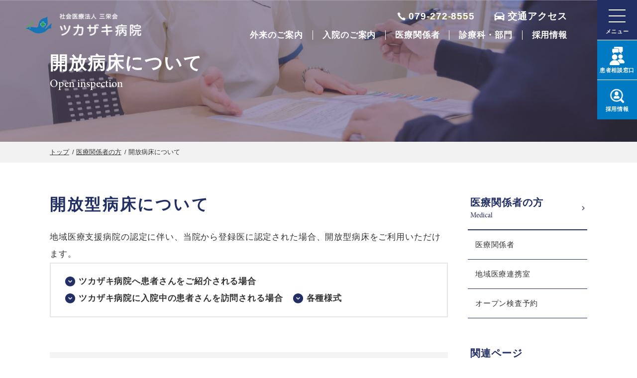

--- FILE ---
content_type: text/html; charset=UTF-8
request_url: https://www.tsukazaki-hp.jp/medical/kaihoubyousyou.html
body_size: 7216
content:
<!DOCTYPE html>
<html lang="ja">

<head prefix="og: //ogp.me/ns# fb: //ogp.me/ns/fb# article: //ogp.me/ns/article#">
<meta name="csrf-token" content="nkYTKGFZcZe9h3SSCVTRIx6eGYD71R2InuyOnSj4"> 

  <meta charset="UTF-8">
  <title>開放病床について｜社会医療法人三栄会　ツカザキ病院</title>
  <meta name="description" content="地域医療支援病院の認定に伴い、当院から登録医に認定された場合、開放病床をご利用いただけます。">
  <meta name="keywords" content="開放病床,地域医療,地域医療支援病院">
  <meta name="viewport" content="width=device-width, initial-scale=1, viewport-fit=cover">
  <meta name="format-detection" content="telephone=no">
  <meta name="application-name" content="社会医療法人三栄会　ツカザキ病院｜社会医療法人三栄会　ツカザキ病院" /><meta name="apple-mobile-web-app-capable" content="yes" /><meta name="apple-mobile-web-app-title" content="社会医療法人三栄会　ツカザキ病院｜社会医療法人三栄会　ツカザキ病院" /><meta name="msapplication-TileColor" content="#FFF" /><meta name="theme-color" content="#FFF" /><meta name="apple-mobile-web-app-status-bar-style" content="#FFF" /><link rel="apple-touch-icon" sizes="57x57" href="https://www.tsukazaki-hp.jp/data/favicons/site/apple-icon-57x57.png?v=260126090130" /><link rel="apple-touch-icon" sizes="60x60" href="https://www.tsukazaki-hp.jp/data/favicons/site/apple-icon-60x60.png?v=260126090130" /><link rel="apple-touch-icon" sizes="72x72" href="https://www.tsukazaki-hp.jp/data/favicons/site/apple-icon-72x72.png?v=260126090130" /><link rel="apple-touch-icon" sizes="114x114" href="https://www.tsukazaki-hp.jp/data/favicons/site/apple-icon-114x114.png?v=260126090130" /><link rel="apple-touch-icon" sizes="76x76" href="https://www.tsukazaki-hp.jp/data/favicons/site/apple-icon-76x76.png?v=260126090130" /><link rel="apple-touch-icon" sizes="120x120" href="https://www.tsukazaki-hp.jp/data/favicons/site/apple-icon-120x120.png?v=260126090130" /><link rel="apple-touch-icon" sizes="152x152" href="https://www.tsukazaki-hp.jp/data/favicons/site/apple-icon-152x152.png?v=260126090130" /><link rel="apple-touch-icon" sizes="180x180" href="https://www.tsukazaki-hp.jp/data/favicons/site/apple-icon-180x180.png?v=260126090130" /><link rel="icon" type="image/png" href="https://www.tsukazaki-hp.jp/data/favicons/site/favicon-32x32.png?v=260126090130" sizes="32x32" /><link rel="icon" type="image/png" href="https://www.tsukazaki-hp.jp/data/favicons/site/android-icon-36x36.png?v=260126090130" sizes="36x36" /><link rel="icon" type="image/png" href="https://www.tsukazaki-hp.jp/data/favicons/site/android-icon-48x48.png?v=260126090130" sizes="48x48" /><link rel="icon" type="image/png" href="https://www.tsukazaki-hp.jp/data/favicons/site/android-icon-72x72.png?v=260126090130" sizes="72x72" /><link rel="icon" type="image/png" href="https://www.tsukazaki-hp.jp/data/favicons/site/android-icon-96x96.png?v=260126090130" sizes="96x96" /><link rel="icon" type="image/png" href="https://www.tsukazaki-hp.jp/data/favicons/site/android-icon-144x144.png?v=260126090130" sizes="144x144" /><link rel="icon" type="image/png" href="https://www.tsukazaki-hp.jp/data/favicons/site/android-icon-192x192.png?v=260126090130" sizes="192x192" /><link rel="icon" type="image/png" href="https://www.tsukazaki-hp.jp/data/favicons/site/favicon-96x96.png?v=260126090130" sizes="96x96" /><link rel="icon" type="image/png" href="https://www.tsukazaki-hp.jp/data/favicons/site/favicon-16x16.png?v=260126090130" sizes="16x16" /><meta name="msapplication-TileImage" content="https://www.tsukazaki-hp.jp/data/favicons/site/ms-icon-144x144.png?v=260126090130" /><meta name="msapplication-square70x70logo" content="https://www.tsukazaki-hp.jp/data/favicons/site/ms-icon-70x70.png?v=260126090130" /><meta name="msapplication-square150x150logo" content="https://www.tsukazaki-hp.jp/data/favicons/site/ms-icon-150x150.png?v=260126090130" /><meta name="msapplication-wide310x150logo" content="https://www.tsukazaki-hp.jp/data/favicons/site/ms-icon-310x150.png?v=260126090130" /><meta name="msapplication-square310x310logo" content="https://www.tsukazaki-hp.jp/data/favicons/site/ms-icon-310x310.png?v=260126090130" /><link href="https://www.tsukazaki-hp.jp/data/favicons/site/apple-startup-320x460.png?v=260126090130" media="(device-width: 320px) and (device-height: 480px) and (-webkit-device-pixel-ratio: 1)" rel="apple-touch-startup-image" /><link href="https://www.tsukazaki-hp.jp/data/favicons/site/apple-startup-640x920.png?v=260126090130" media="(device-width: 320px) and (device-height: 480px) and (-webkit-device-pixel-ratio: 2)" rel="apple-touch-startup-image" /><link href="https://www.tsukazaki-hp.jp/data/favicons/site/apple-startup-640x1096.png?v=260126090130" media="(device-width: 320px) and (device-height: 568px) and (-webkit-device-pixel-ratio: 2)" rel="apple-touch-startup-image" /><link href="https://www.tsukazaki-hp.jp/data/favicons/site/apple-startup-748x1024.png?v=260126090130" media="(device-width: 768px) and (device-height: 1024px) and (-webkit-device-pixel-ratio: 1) and (orientation: landscape)" rel="apple-touch-startup-image" /><link href="https://www.tsukazaki-hp.jp/data/favicons/site/apple-startup-750x1024.png?v=260126090130" media="" rel="apple-touch-startup-image" /><link href="https://www.tsukazaki-hp.jp/data/favicons/site/apple-startup-750x1294.png?v=260126090130" media="(device-width: 375px) and (device-height: 667px) and (-webkit-device-pixel-ratio: 2)" rel="apple-touch-startup-image" /><link href="https://www.tsukazaki-hp.jp/data/favicons/site/apple-startup-768x1004.png?v=260126090130" media="(device-width: 768px) and (device-height: 1024px) and (-webkit-device-pixel-ratio: 1) and (orientation: portrait)" rel="apple-touch-startup-image" /><link href="https://www.tsukazaki-hp.jp/data/favicons/site/apple-startup-1182x2208.png?v=260126090130" media="(device-width: 414px) and (device-height: 736px) and (-webkit-device-pixel-ratio: 3) and (orientation: landscape)" rel="apple-touch-startup-image" /><link href="https://www.tsukazaki-hp.jp/data/favicons/site/apple-startup-1242x2148.png?v=260126090130" media="(device-width: 414px) and (device-height: 736px) and (-webkit-device-pixel-ratio: 3) and (orientation: portrait)" rel="apple-touch-startup-image" /><link href="https://www.tsukazaki-hp.jp/data/favicons/site/apple-startup-1496x2048.png?v=260126090130" media="(device-width: 768px) and (device-height: 1024px) and (-webkit-device-pixel-ratio: 2) and (orientation: landscape)" rel="apple-touch-startup-image" /><link href="https://www.tsukazaki-hp.jp/data/favicons/site/apple-startup-1536x2008.png?v=260126090130" media="(device-width: 768px) and (device-height: 1024px) and (-webkit-device-pixel-ratio: 2) and (orientation: portrait)" rel="apple-touch-startup-image" /><link rel="manifest" crossorigin="use-credentials" href="https://www.tsukazaki-hp.jp/data/favicons/site/manifest.json?v=260126090130" />  <link rel="canonical" href="https://www.tsukazaki-hp.jp/medical/kaihoubyousyou.html">
  
  <meta property="og:title" content="開放病床について｜社会医療法人三栄会　ツカザキ病院" />
  <meta property="og:type" content="article" />
  <meta property="og:description" content="地域医療支援病院の認定に伴い、当院から登録医に認定された場合、開放病床をご利用いただけます。" />
  <meta property="og:url" content="https://www.tsukazaki-hp.jp/medical/kaihoubyousyou.html" />
  <meta property="og:site_name" content="ツカザキ病院" />
  <meta property="og:image" content="https://www.tsukazaki-hp.jp/data/confs/1/dbf779c9c24d85059f39fb017173c820-1658534395.jpg" />
  <meta name="twitter:card" content="summary_large_image" />
  <meta name="twitter:image" content="https://www.tsukazaki-hp.jp/data/confs/1/dbf779c9c24d85059f39fb017173c820-1658534395.jpg">
  
  <link rel="stylesheet" href="https://www.tsukazaki-hp.jp/data/themes/tsukazaki_hp/css/import.css">
	<link rel="stylesheet" href="https://use.fontawesome.com/releases/v5.13.0/css/all.css">

  
<script async src="https://www.googletagmanager.com/gtag/js?id=G-SNXSDS4KPW"></script>
<script>
  window.dataLayer = window.dataLayer || [];
  function gtag(){dataLayer.push(arguments);}
  gtag('js', new Date());

  gtag('config', 'G-SNXSDS4KPW');
</script>


<link rel="stylesheet" href="//unpkg.com/scroll-hint@1.1.10/css/scroll-hint.css">
<style type="text/css">
	.note-list li {
		padding-left: 20px;
		position: relative;
	}
	.note-list li:before {
		content: "※";
		position: absolute;
    left: 0;
    top: 0;
	}
	/*.bg-box {
		padding: 30px;
		border-radius: 6px;
		background: #f9f9f9;
	}
	@media only screen and (max-width: 768px) {
		.bg-box {
			padding: 20px;
			border-radius: 6px;
			background: #f9f9f9;
		}
	}*/
	
	.table01 .-download td {
		text-align: left;
		padding-left: 15px;
		padding-right: 15px;
	}
	@media only screen and (max-width: 768px) {
		.table01 .-download td {
			text-align: left;
			padding-left: 11px;
			padding-right: 11px;
		}
	}
	
	
	.table01.-download tbody tr td {
		text-align: left;
		padding-left: 80px;
		padding-right: 80px;
	}
	@media only screen and (max-width: 768px) {
		.table01.-download tbody tr td {
			text-align: left;
			padding-left: 11px;
			padding-right: 11px;
		}
	}
	
	#link01, #link02, #link03 {
		padding: 1rem 2rem;
	  border-bottom: 6px double #B40032;
	  background: #f4f4f4;
	}
	h3:after {
		content: none;
	}
	@media only screen and (max-width: 768px) {
		#link01, #link02, #link03 {
			padding: 14px 15px;
		}
	}
</style>
</head>

<body>


  <script src="//ajax.googleapis.com/ajax/libs/jquery/2.2.4/jquery.min.js"></script>
  <script src="//cdn.jsdelivr.net/npm/viewport-extra@1.0.3/dist/viewport-extra.min.js"></script>
  <script src="https://www.tsukazaki-hp.jp/data/themes/tsukazaki_hp/js/module/ofi.min.js"></script>
  <script src="https://www.tsukazaki-hp.jp/data/themes/tsukazaki_hp/js/module/jquery.accordion.js"></script>
  <script src="https://www.tsukazaki-hp.jp/data/themes/tsukazaki_hp/js/common.js"></script>

  
  <div class="l-container">

    <header class="top">
<div class="h-box">
<div class="l-box">
<div class="logo-box"><a href="https://www.tsukazaki-hp.jp"> <img class="white-logo" src="/data/media/tsukazaki_hp/layout/header/logo.png" alt="ツカザキ病院" /> <img class="color-logo" src="/data/media/tsukazaki_hp/layout/header/logo_c.png" alt="ツカザキ病院" /> </a></div>
</div>
<div class="r-box">
<div class="nav-box">
<div class="top-box">
<ul class="ht-nav-list">
<li><a href="tel:0792728555" class="tel-txt">079-272-8555</a></li>
<li><a class="access-txt" href="https://www.tsukazaki-hp.jp/about/access.html">交通アクセス</a></li>
</ul>
</div>
<div class="bottom-box">
<ul class="hb-nav-list">
<li><a href="https://www.tsukazaki-hp.jp/clinic">外来のご案内</a></li>
<li><a href="https://www.tsukazaki-hp.jp/hospitalization">入院のご案内</a></li>
<li><a href="https://www.tsukazaki-hp.jp/medical">医療関係者</a></li>
<li><a href="https://www.tsukazaki-hp.jp/care">診療科・部門</a></li>
<li><a href="https://www.saneikai-hp.jp/recruit" target="_blank" rel="noopener">採用情報</a></li>
</ul>
</div>
</div>
<div class="slidemenu-btn">
<div class="bdr-box"></div>
<p class="ttl">メニュー</p>
</div>
<div class="info-nav-wrap">
<div class="info-nav-box hover-all pc"><a href="https://www.tsukazaki-hp.jp/medical/counsel.html"></a>
<div class="icon"><img src="/data/media/tsukazaki_hp/common/icon_user.png" alt="" /></div>
<p class="ttl">患者<br class="tb" />相談窓口</p>
</div>
<div class="info-nav-box hover-all"><a href="https://www.saneikai-hp.jp/recruit" target="_blank" rel="noopener"></a>
<div class="icon"><img src="/data/media/tsukazaki_hp/page/index/rec_icon.png" alt="" /></div>
<p class="ttl">採用<br class="tb" />情報</p>
</div>
</div>
</div>
</div>
</header>
<div class="slide-menu">
<div class="slide-box">
<div class="top-btn-box">
<div class="l-box tb"><a href="tel:0792728555" class="btn-item -tel tb">電話をかける</a></div>
<div class="l-box"><a href="https://www.tsukazaki-hp.jp/about/access.html" class="btn-item -access">交通アクセス</a></div>
</div>
<ul class="slide-nav-list">
<ul class="slide-nav-list">
<li><a href="https://www.tsukazaki-hp.jp">トップページ</a></li>
<li>
<p class="slide-acc-ttl">外来のご案内</p>
<ul class="in-nav-list">
<li><a href="https://www.tsukazaki-hp.jp/clinic">外来のご案内</a></li>
<li><a href="https://www.tsukazaki-hp.jp/info/department.html" target="_blank" rel="noopener">診療待ち案内</a></li>
<li><a href="https://www.tsukazaki-hp.jp/clinic/firstvisit.html">初診の方へ</a></li>
<li><a href="https://www.tsukazaki-hp.jp/clinic/revisit.html">再診の方へ</a></li>
<li><a href="https://www.tsukazaki-hp.jp/clinic/reception.html">診療時間のご案内</a></li>
<li><a href="https://www.tsukazaki-hp.jp/medical/renkei.html#tab02">紹介予約患者さんへ</a></li>
<li><a href="https://www.tsukazaki-hp.jp/clinic/roster.html">外来担当医表</a></li>
<li><a href="https://www.tsukazaki-hp.jp/clinic/secondopinion.html">セカンドオピニオン外来について</a></li>
<li><a href="https://www.tsukazaki-hp.jp/clinic/certificate.html">診断書・書類申請について</a></li>
<li><a href="https://www.tsukazaki-hp.jp/clinic/medical_record.html">診療録開示について</a></li>
<li><a href="https://www.tsukazaki-hp.jp/clinic/deferred.html">ラク〜だ</a></li>
<li><a href="https://www.tsukazaki-hp.jp/clinic/cancer_screening.html">がん検診について</a></li>
</ul>
</li>
<li>
<p class="slide-acc-ttl">入院のご案内</p>
<ul class="in-nav-list">
<li><a href="https://www.tsukazaki-hp.jp/hospitalization">入院のご案内</a></li>
<li><a href="https://www.tsukazaki-hp.jp/hospitalization/procedures.html">入院の手続きについて</a></li>
<li><a href="https://www.tsukazaki-hp.jp/hospitalization/life.html">入院生活について</a></li>
<li><a href="https://www.tsukazaki-hp.jp/hospitalization/expense.html">入院費用について</a></li>
<li><a href="https://www.tsukazaki-hp.jp/hospitalization/room.html">病室案内</a></li>
<li><a href="https://www.tsukazaki-hp.jp/hospitalization/visiting.html">面会について</a></li>
<li><a href="https://www.tsukazaki-hp.jp/medical/counsel.html">患者相談窓口</a></li>
</ul>
</li>
<li>
<p class="slide-acc-ttl">医療関係者の方</p>
<ul class="in-nav-list">
<li><a href="https://www.tsukazaki-hp.jp/medical">医療関係者</a></li>
<li><a href="https://www.tsukazaki-hp.jp/medical/renkei.html">地域医療連携室</a></li>
<li><a href="https://www.tsukazaki-hp.jp/medical/counsel.html">患者相談窓口</a></li>
<li><a href="https://www.tsukazaki-hp.jp/medical/exam.html">オープン検査予約</a></li>
</ul>
</li>
<li>
<p class="slide-acc-ttl">診療科／部門・センター</p>

<ul class="in-nav-list">
<li><a href="https://www.tsukazaki-hp.jp/care/internalmedicine.html" target="_self">総合内科</a></li>

<li><a href="https://www.tsukazaki-hp.jp/care/diabetology.html" target="_self">糖尿病内科</a></li>

<li><a href="https://www.tsukazaki-hp.jp/care/nephrology.html" target="_self">腎臓内科</a></li>

<li><a href="https://www.tsukazaki-hp.jp/care/gastrointestinal.html" target="_self">消化器内科</a></li>

<li><a href="https://www.tsukazaki-hp.jp/care/respiratory.html" target="_self">循環器内科</a></li>

<li><a href="https://www.tsukazaki-hp.jp/care/neurology.html" target="_self">脳神経内科</a></li>

<li><a href="https://www.tsukazaki-hp.jp/care/neurosurgical.html" target="_self">脳神経外科</a></li>

<li><a href="https://www.tsukazaki-hp.jp/care/surgery.html" target="_self">消化器外科</a></li>

<li><a href="https://www.tsukazaki-hp.jp/care/cardiovascular.html" target="_self">心臓血管外科</a></li>

<li><a href="https://www.tsukazaki-hp.jp/care/pulmonology.html" target="_self">呼吸器外科</a></li>

<li><a href="https://www.tsukazaki-hp.jp/care/orthopedics.html" target="_self">整形外科</a></li>

<li><a href="https://www.tsukazaki-hp.jp/care/breast_surgery.html" target="_self">乳腺外科</a></li>

<li><a href="https://www.tsukazaki-hp.jp/care/urology.html" target="_self">泌尿器科</a></li>

<li><a href="https://www.tsukazaki-hp.jp/care/ophthalmology.html" target="_self">眼科</a></li>

<li><a href="https://www.tsukazaki-hp.jp/care/dialysis.html" target="_self">人工透析</a></li>

<li><a href="https://www.tsukazaki-hp.jp/care/anesthesiology.html" target="_self">麻酔科</a></li>

<li><a href="https://www.tsukazaki-hp.jp/care/radiology_c.html" target="_self">画像診断・IVR科</a></li>

<li><a href="https://www.tsukazaki-hp.jp/care/pediatrics.html" target="_self">小児科</a></li>

<li><a href="https://www.saneikai-hp.jp/nurse" target="_blank">看護部</a></li>

<li><a href="https://www.tsukazaki-hp.jp/departments/drug.html" target="_self">薬剤科</a></li>

<li><a href="https://www.tsukazaki-hp.jp/departments/radiology.html" target="_self">放射線科</a></li>

<li><a href="https://www.tsukazaki-hp.jp/departments/inspection.html" target="_self">臨床検査科</a></li>

<li><a href="https://www.tsukazaki-hp.jp/departments/engineer.html" target="_self">臨床工学科</a></li>

<li><a href="https://www.tsukazaki-hp.jp/departments/rehabilitation.html" target="_self">リハビリテーション科</a></li>

<li><a href="https://www.tsukazaki-hp.jp/departments/nutrition.html" target="_self">栄養科</a></li>

<li><a href="https://www.tsukazaki-hp.jp/departments/ict.html" target="_self">感染制御室</a></li>

<li><a href="https://www.tsukazaki-hp.jp/medical/renkei.html" target="_self">地域医療連携室</a></li>

<li><a href="https://www.tsukazaki-hp.jp/care/specialties/endoscope.html" target="_self">専門外来（内視鏡）</a></li>

<li><a href="https://www.tsukazaki-hp.jp/care/specialties/invasion_therapy.html" target="_self">専門外来（心臓低侵襲治療）</a></li>

<li><a href="https://www.tsukazaki-hp.jp/care/specialties/thyroid_gland.html" target="_self">専門外来（甲状腺）</a></li>

<li><a href="https://www.tsukazaki-hp.jp/center/ivr.html" target="_self">先端画像・低侵襲治療センター</a></li>

<li><a href="https://www.tsukazaki-hp.jp/center2/endoscope.html" target="_self">内視鏡センター</a></li>

<li><a href="https://www.tsukazaki-hp.jp/center2/gastroenterology_center.html" target="_self">消化器センター</a></li>
</ul>
</li>
<li>
<p class="slide-acc-ttl">採用情報</p>
<ul class="in-nav-list">
<li><a href="https://www.saneikai-hp.jp/recruit/application.html">医師</a></li>
<li><a href="https://www.saneikai-hp.jp/doctor">研修医</a></li>
<li><a href="https://www.saneikai-hp.jp/nurse" title="看護師採用サイト">看護師</a></li>
<li><a href="https://www.saneikai-hp.jp/recruit/application.html#link01">メディカルスタッフ</a></li>
<li><a href="https://www.saneikai-hp.jp/recruit/application.html#link02">事務・その他</a></li>
</ul>
</li>
</ul>
</ul>
<ul class="slide-nav-list">
<li>
<p class="slide-acc-ttl">当院のご紹介</p>
<ul class="in-nav-list">
<li><a href="https://www.tsukazaki-hp.jp/about">当院のご紹介</a></li>
<li><a href="https://www.tsukazaki-hp.jp/about/greeting.html">院長よりご挨拶</a></li>
<li><a href="https://www.tsukazaki-hp.jp/about/overview.html">理念・方針</a></li>
<li><a href="https://www.tsukazaki-hp.jp/features">当院の特長</a></li>
<li><a href="https://www.tsukazaki-hp.jp/about/certification.html">認定・指定</a></li>
<li><a href="https://www.tsukazaki-hp.jp/about/rinsho.html">臨床倫理指針について</a></li>
<li><a href="https://www.tsukazaki-hp.jp/about/clinicalresults.html">臨床指標・DPC病院指標</a></li>
<li><a href="https://www.tsukazaki-hp.jp/about/optout.html">臨床研究の情報公開（オプトアウト）について</a></li>
<li><a href="https://www.tsukazaki-hp.jp/about/infection.html">感染制御のご相談</a></li>
<li><a href="https://www.tsukazaki-hp.jp/about/addition.html">施設基準関連掲示物</a></li>
<li><a href="https://www.tsukazaki-hp.jp/about/magazine.html">広報誌</a></li>
<li><a href="https://www.tsukazaki-hp.jp/about/group.html">三栄会施設</a></li>
<li><a href="https://www.tsukazaki-hp.jp/about/facility.html">主要設備機器</a></li>

<li><a href="https://www.tsukazaki-hp.jp/about/barrierfree.html">バリアフリー設備情報</a></li>
<li><a href="https://www.tsukazaki-hp.jp/about/internship01.html">医学生の病院実習について</a></li>
<li><a href="https://www.tsukazaki-hp.jp/about/internship02.html">医療系学生の病院実習について</a></li>
</ul>
</li>
<li><a href="https://www.tsukazaki-hp.jp/pickup">ピックアップ</a></li>
<li><a href="https://www.tsukazaki-hp.jp/news">お知らせ</a></li>
<li><a href="https://www.tsukazaki-hp.jp/about/access.html">アクセス</a></li>
<li><a href="https://www.tsukazaki-hp.jp/career">キャリア登録</a></li>
</ul>
</div>
</div>
<div id="overlay"></div>

<div class="key-visual">
<div class="key-img-box">
<div class="img-box ofi"> <img src="/data/media/tsukazaki_hp/page/medical/key.jpg" alt="キービジュアルの画像" /> </div>
</div>
<div class="key-txt-box">
<div class="container">
<h1><span class="j-txt">開放病床について</span> <span class="e-txt">Open inspection</span></h1>
</div>
</div>
</div>



<div class="breadcrumb-wrap">
<ul class="breadcrumb">
<li><a href="https://www.tsukazaki-hp.jp">トップ</a></li>

<li><a href="https://www.tsukazaki-hp.jp/medical">医療関係者の方</a></li>

<li>開放病床について</li>
</ul>
</div>



    
    <div class="l-main">
      <div class="container">
        <div class="l-page">
          
          
<article>
<h2>開放型病床について</h2>
<p>地域医療支援病院の認定に伴い、当院から登録医に認定された場合、開放型病床をご利用いただけます。</p>

<div class="inner-page-link-box mb70 mb50-tb">
<ul class="page-list">
<ul class="page-list">
<li><a href="#link01">ツカザキ病院へ患者さんをご紹介される場合</a></li>
<li><a href="#link02">ツカザキ病院に入院中の患者さんを訪問される場合</a></li>
<li><a href="#link03">各種様式</a></li>
</ul>
</ul>
</div>
<h3 class="mb20" id="link01">登録医からツカザキ病院へ患者さんをご紹介される場合</h3>
<h4 class="mb20">ご紹介いただくまでの流れ</h4>
<div class="accin-list -no-img mb40 mb30-tb">
<div class="item">
<div class="content-wrap">
<ul>
<li>登録医より患者さんへ開放型病床について説明を行い、同意を得てください。</li>
</ul>
</div>
</div>
<div class="item">
<div class="content-wrap">
<ul>
<li>開放型病床利用・診療予約申込書（様式２）を記載し、地域医療連携室にFAX にてご送信ください。</li>
</ul>
</div>
</div>
<div class="item">
<div class="content-wrap">
<p>当院から診察予約表を登録医にFAX を行います。</p>
</div>
</div>
<div class="item">
<div class="content-wrap">
<ul>
<li>診察予約日に患者さんが受診されます。</li>
</ul>
</div>
</div>
<div class="item">
<div class="content-wrap">
<ul>
<ul>
<li>入院が決定すれば、登録医に開放型病床入院承諾書（様式４）をFAX 送信します。患者さんには当院より入院日の連絡を行います。</li>
</ul>
</ul>
</div>
</div>
</div>
<h3 class="mb20"><img src="/data/media/kaihou1-2.jpg" width="720" alt="" /></h3>

<br />
<h3 class="mb20" id="link02">登録医がツカザキ病院に入院中の患者さんを訪問される場合</h3>
<h4 class="mb20">訪問までの流れ</h4>
<div class="accin-list -no-img mb40 mb30-tb">
<div class="item">
<div class="content-wrap">
<ul>
<li>登録医が患者さんを訪問される時は事前に地域医療連携室に連絡をお願いします。開放型病床利用・訪問予約申込書（様式２）の「訪問希望日」欄に記入し、地域医療連携室にFAX にてご送信ください。</li>
</ul>
</div>
</div>
<div class="item">
<div class="content-wrap">
<ul>
<li>当院から開放型病床入院患者訪問予約票（様式５）を登録医にFAX を行います。</li>
</ul>
</div>
</div>
<div class="item">
<div class="content-wrap">
<p>訪問当日は地域医療連携室にて白衣と名札を貸し出しします。訪院記録に必要事項を記載してください。患者入院病棟へご案内いたします。</p>
</div>
</div>
<div class="item">
<div class="content-wrap">
<ul>
<ul>
<li>患者さんの診察後は、共同連携共同診療録（開放型病院共同指導連絡票）（様式6）を記載し、控えをお持ち帰り下さい。また、当院医師等の同席のもとカルテの閲覧が出来ます。</li>
</ul>
</ul>
</div>
</div>
</div>
<h3 class="mb20"><img src="/data/media/kaihou2.jpg" width="720" alt="" /></h3>

<br />
<h3 class="mb20" id="link03">各種様式ダウンロード</h3>
<div class="accin-list -no-img mb40 mb30-tb">月曜日～土曜日午前9時～午後5時（日曜日・祝日・年末年始は休み）
<ul>
<ul>
<ul class="note-list mb20">
<li>日祝日及び17時以降にご送信いただいた場合のお返事は、翌診療日以降になりますのでご了承下さい。</li>
</ul>
</ul>
</ul>
<div class="js-scrollable mb40 mb30-tb">
<table class="table01 -center nowrap" style="width: 99.9981%;">
<tbody>
<tr>
<th style="width: 45.0275%;">
<p>（様式2）</p>
<p>開放病床利用・診療予約申込書</p>
</th>
<td style="width: 54.9575%;"><a href="/data/media/tsukazaki_hp/page/medical/exam/exel/youshiki-2.xlsx" class="download -exel" target="_blank" rel="noopener">ダウンロード</a></td>
</tr>
<tr>
<th style="width: 45.0275%;">
<p>（様式4）</p>
<p>開放病床入院承諾書</p>
</th>
<td style="width: 54.9575%;"><a href="/data/media/tsukazaki_hp/page/medical/exam/exel/youshiki-4.xlsx" class="download -exel" target="_blank" rel="noopener">ダウンロード</a></td>
</tr>
<tr>
<th style="width: 45.0275%;">
<p>（様式5）</p>
<p>開放型病床訪問日予約票</p>
</th>
<td style="width: 54.9575%;"><a href="/data/media/tsukazaki_hp/page/medical/exam/exel/youshiki-5.xlsx" class="download -exel" target="_blank" rel="noopener">ダウンロード</a></td>
</tr>
<tr>
<th style="width: 45.0275%;">
<p>（様式6）</p>
<p>共同連携共同診療録</p>
<p>（開放型病院共同指導票）</p>
</th>
<td style="width: 54.9575%;"><a href="/data/media/tsukazaki_hp/page/medical/exam/exel/youshiki-6.xlsx" class="download -exel" target="_blank" rel="noopener">ダウンロード</a></td>
</tr>
</tbody>
</table>
</div>
<h4 class="mb20">お問い合わせ・FAX先</h4>
<h5 class="mb20">社会医療法人三栄会 ツカザキ病院　本館1階 地域医療連携室</h5>
<table class="table01 mb60 mb40-tb -center nowrap">
<tbody>
<tr>
<th style="width: 200px;">住所</th>
<td class="left-text pl15 pl0-tb">〒671-1227<br class="tb" />　兵庫県姫路市網干区和久68-1</td>
</tr>
<tr>
<th>TEL</th>
<td class="left-text pl15 pl0-tb"><a href="tel:0792728555">079-272-8555（代表）</a></td>
</tr>
<tr>
<th>FAX</th>
<td class="left-text pl15 pl0-tb"><a href="tel:0792728550">079-272-8571</a></td>
</tr>
<tr>
<th>受付時間</th>
<td class="left-text pl15 pl0-tb">午前9時～午後5時（日曜日・祝日・年末年始は休み）<br />※日祝日及び17時以降にご送信いただいた場合のお返事は、翌診療日以降になりますのでご了承下さい。</td>
</tr>
</tbody>
</table>
</div>
</article>
<div class="img-box"></div>

          
        </div>
        <div class="l-side">
          <ul class="side-list">
<li><a class="side-main-txt" href="https://www.tsukazaki-hp.jp/medical"> <span class="j-txt">医療関係者の方</span> <span class="e-txt">Medical</span> </a>
<ul class="in-side-nav">
<li><a href="https://www.tsukazaki-hp.jp/medical" target="_blank" rel="noopener">医療関係者</a></li>
<li><a href="https://www.tsukazaki-hp.jp/medical/renkei.html">地域医療連携室</a></li>

<li><a href="https://www.tsukazaki-hp.jp/medical/exam.html">オープン検査予約</a></li>
</ul>
</li>
<li>
<p class="side-main-txt"><span class="j-txt">関連ページ</span> <span class="e-txt">Related page</span></p>
<ul class="in-side-nav">
<li><a href="https://www.tsukazaki-hp.jp/care">診療科・部門のご案内</a></li>
<li><a href="https://www.tsukazaki-hp.jp/about/access.html">アクセス</a></li>
<li><a href="https://www.tsukazaki-hp.jp/about">当院について</a></li>
<li><a href="https://www.tsukazaki-hp.jp/clinic">外来のご案内</a></li>
</ul>
</li>
</ul>
<p><ul class="side-btn-box">
<li><a class="side-btn -recruit" href="//www.saneikai-hp.jp/recruit" target="_blank" rel="noopener">採用情報</a></li>
<li><a class="side-btn -kenkyu" href="//www.tsukazaki-hp.jp/doctor" target="_blank" rel="noopener">研修医採用サイト</a></li>
<li><a class="side-btn -nurse" href="//www.tsukazaki-hp.jp/nurse" target="_blank" rel="noopener">看護部採用サイト</a></li>
<li><a class="side-btn -med" href="https://www.saneikai-hp.jp/recruit/application.html#link01" target="_blank" rel="noopener">メディカルスタッフ<br />採用サイト</a></li>
</ul>


</p>
        </div>
      </div>
    </div>
    

    <div class="pagetop"><img src="/data/media/tsukazaki_hp/common/pagetop.png" alt="ページトップヘ" /></div>
<footer>
<div class="container">
<div class="f-box">
<div class="l-box">
<div class="logo-box"><a href="https://www.tsukazaki-hp.jp"> <img src="/data/media/tsukazaki_hp/layout/footer/logo.png" alt="ツカザキ病院" /> </a>
<div class="center-text mt10 mb20"><a href="https://www.instagram.com/tsukazaki.saneikai/" class="fade" target="_blank" rel="noopener"><img src="/data/media/tsukazaki_hp/layout/footer/instagram.png" /></a> <a href="https://page.line.me/899kcilr?openQrModal=true" class="fade" target="_blank" rel="noopener"><img src="/data/media/tsukazaki_hp/layout/footer/line.png" /></a></div>
</div>
<p class="address-txt">〒671-1227 兵庫県姫路市網干区和久68-1 <a href="https://www.tsukazaki-hp.jp/about/access.html" class="text-link">当院へのアクセス</a></p>
<p class="tel-txt"><a href="tel:0792728555">079-272-8555</a>（代表）</p>

<dl class="mb20 f-info">
<dt><span class="bold">受付時間：</span></dt>
<dd>8:00～11:30　13:00～15:00<br />※各科によって異なります。 <a href="https://www.tsukazaki-hp.jp/care" class="text-link pl75-tb">診療科・診療支援部門</a></dd>
</dl>
<dl class="mb30 f-info">
<dt><span class="bold">休診日：</span></dt>
<dd>土曜日・日曜日・祝日<br class="pctb" />年末年始（12月30日〜1月3日）</dd>
</dl>
<ul class="f-btn-list">
<li><a href="//www.tsukazaki-hp.jp/info/department.html" class="annai-btn" target="_blank" rel="noopener">診察待ち案内</a></li>
</ul>
</div>
<div class="r-box">
<div class="g-map"><iframe style="border: 0;" src="https://www.google.com/maps/embed?pb=!1m18!1m12!1m3!1d3275.8357485219126!2d134.58795021461304!3d34.81007398040655!2m3!1f0!2f0!3f0!3m2!1i1024!2i768!4f13.1!3m3!1m2!1s0x3554e462d8c6d461%3A0xf5ddbf5daa176adc!2z44OE44Kr44K244Kt55eF6Zmi!5e0!3m2!1sja!2skr!4v1675049799644!5m2!1sja!2skr" allowfullscreen="allowfullscreen" loading="lazy" referrerpolicy="no-referrer-when-downgrade"></iframe></div>
</div>
</div>
<div class="copy">Copyright © 2022 TSUKAZAKI HOSPITAL All rights reserved.</div>
</div>
</footer>



  </div>
  


<script src="//unpkg.com/scroll-hint@1.1.10/js/scroll-hint.js"></script>
  <script>
    window.addEventListener('DOMContentLoaded', function () {
      new ScrollHint('.js-scrollable', {
        scrollHintIconAppendClass: 'scroll-hint-icon-white', // white-icon will appear
        i18n: {
          scrollable: 'スクロールできます'
        }
      });
    });
  </script>
</body>

</html>